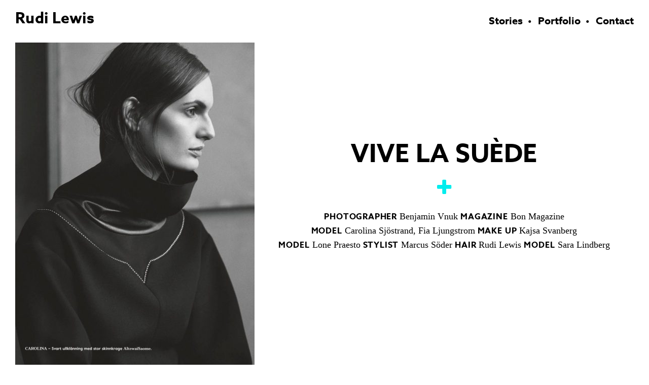

--- FILE ---
content_type: text/html; charset=UTF-8
request_url: https://rudilewis.com/archive/vive-la-suede/
body_size: 4141
content:
<!doctype html><html><head><meta charset="UTF-8"><title>Vive La Suède | Rudi Lewis</title><meta name="title" content="Vive La Suède | Rudi Lewis"><meta name="description" content="Hair-Beauty-Fashion-Photography"><meta charset="UTF-8"><meta content="width=device-width, user-scalable=no" name="viewport"> <script src="https://use.typekit.net/tdb7ctr.js"></script> <script>try{Typekit.load({ async: true });}catch(e){}</script> <link data-optimized="1" rel="stylesheet" href="https://rudilewis.com/wp-content/litespeed/css/df76f4a61cea83a451932048f3919a56.css?ver=19a56"><link type="text/css" rel="stylesheet" href="//fast.fonts.net/cssapi/98ad1202-d6f1-48d4-b1a7-e887acf81045.css"/><link rel="profile" href="http://gmpg.org/xfn/11" /><link rel="pingback" href="https://rudilewis.com/xmlrpc.php" /><meta name='robots' content='max-image-preview:large' /><style>img:is([sizes="auto" i], [sizes^="auto," i]) { contain-intrinsic-size: 3000px 1500px }</style><link rel='dns-prefetch' href='//www.googletagmanager.com' /><link rel="alternate" type="application/rss+xml" title="Rudi Lewis &raquo; Feed" href="https://rudilewis.com/feed/" /><link data-optimized="1" rel='stylesheet' id='wp-block-library-css' href='https://rudilewis.com/wp-content/litespeed/css/9ff8d12b6249bfe65def8accef6474fa.css?ver=6b6cd' type='text/css' media='all' /><style id='classic-theme-styles-inline-css' type='text/css'>/*! This file is auto-generated */
.wp-block-button__link{color:#fff;background-color:#32373c;border-radius:9999px;box-shadow:none;text-decoration:none;padding:calc(.667em + 2px) calc(1.333em + 2px);font-size:1.125em}.wp-block-file__button{background:#32373c;color:#fff;text-decoration:none}</style><style id='global-styles-inline-css' type='text/css'>:root{--wp--preset--aspect-ratio--square: 1;--wp--preset--aspect-ratio--4-3: 4/3;--wp--preset--aspect-ratio--3-4: 3/4;--wp--preset--aspect-ratio--3-2: 3/2;--wp--preset--aspect-ratio--2-3: 2/3;--wp--preset--aspect-ratio--16-9: 16/9;--wp--preset--aspect-ratio--9-16: 9/16;--wp--preset--color--black: #000000;--wp--preset--color--cyan-bluish-gray: #abb8c3;--wp--preset--color--white: #ffffff;--wp--preset--color--pale-pink: #f78da7;--wp--preset--color--vivid-red: #cf2e2e;--wp--preset--color--luminous-vivid-orange: #ff6900;--wp--preset--color--luminous-vivid-amber: #fcb900;--wp--preset--color--light-green-cyan: #7bdcb5;--wp--preset--color--vivid-green-cyan: #00d084;--wp--preset--color--pale-cyan-blue: #8ed1fc;--wp--preset--color--vivid-cyan-blue: #0693e3;--wp--preset--color--vivid-purple: #9b51e0;--wp--preset--gradient--vivid-cyan-blue-to-vivid-purple: linear-gradient(135deg,rgba(6,147,227,1) 0%,rgb(155,81,224) 100%);--wp--preset--gradient--light-green-cyan-to-vivid-green-cyan: linear-gradient(135deg,rgb(122,220,180) 0%,rgb(0,208,130) 100%);--wp--preset--gradient--luminous-vivid-amber-to-luminous-vivid-orange: linear-gradient(135deg,rgba(252,185,0,1) 0%,rgba(255,105,0,1) 100%);--wp--preset--gradient--luminous-vivid-orange-to-vivid-red: linear-gradient(135deg,rgba(255,105,0,1) 0%,rgb(207,46,46) 100%);--wp--preset--gradient--very-light-gray-to-cyan-bluish-gray: linear-gradient(135deg,rgb(238,238,238) 0%,rgb(169,184,195) 100%);--wp--preset--gradient--cool-to-warm-spectrum: linear-gradient(135deg,rgb(74,234,220) 0%,rgb(151,120,209) 20%,rgb(207,42,186) 40%,rgb(238,44,130) 60%,rgb(251,105,98) 80%,rgb(254,248,76) 100%);--wp--preset--gradient--blush-light-purple: linear-gradient(135deg,rgb(255,206,236) 0%,rgb(152,150,240) 100%);--wp--preset--gradient--blush-bordeaux: linear-gradient(135deg,rgb(254,205,165) 0%,rgb(254,45,45) 50%,rgb(107,0,62) 100%);--wp--preset--gradient--luminous-dusk: linear-gradient(135deg,rgb(255,203,112) 0%,rgb(199,81,192) 50%,rgb(65,88,208) 100%);--wp--preset--gradient--pale-ocean: linear-gradient(135deg,rgb(255,245,203) 0%,rgb(182,227,212) 50%,rgb(51,167,181) 100%);--wp--preset--gradient--electric-grass: linear-gradient(135deg,rgb(202,248,128) 0%,rgb(113,206,126) 100%);--wp--preset--gradient--midnight: linear-gradient(135deg,rgb(2,3,129) 0%,rgb(40,116,252) 100%);--wp--preset--font-size--small: 13px;--wp--preset--font-size--medium: 20px;--wp--preset--font-size--large: 36px;--wp--preset--font-size--x-large: 42px;--wp--preset--spacing--20: 0.44rem;--wp--preset--spacing--30: 0.67rem;--wp--preset--spacing--40: 1rem;--wp--preset--spacing--50: 1.5rem;--wp--preset--spacing--60: 2.25rem;--wp--preset--spacing--70: 3.38rem;--wp--preset--spacing--80: 5.06rem;--wp--preset--shadow--natural: 6px 6px 9px rgba(0, 0, 0, 0.2);--wp--preset--shadow--deep: 12px 12px 50px rgba(0, 0, 0, 0.4);--wp--preset--shadow--sharp: 6px 6px 0px rgba(0, 0, 0, 0.2);--wp--preset--shadow--outlined: 6px 6px 0px -3px rgba(255, 255, 255, 1), 6px 6px rgba(0, 0, 0, 1);--wp--preset--shadow--crisp: 6px 6px 0px rgba(0, 0, 0, 1);}:where(.is-layout-flex){gap: 0.5em;}:where(.is-layout-grid){gap: 0.5em;}body .is-layout-flex{display: flex;}.is-layout-flex{flex-wrap: wrap;align-items: center;}.is-layout-flex > :is(*, div){margin: 0;}body .is-layout-grid{display: grid;}.is-layout-grid > :is(*, div){margin: 0;}:where(.wp-block-columns.is-layout-flex){gap: 2em;}:where(.wp-block-columns.is-layout-grid){gap: 2em;}:where(.wp-block-post-template.is-layout-flex){gap: 1.25em;}:where(.wp-block-post-template.is-layout-grid){gap: 1.25em;}.has-black-color{color: var(--wp--preset--color--black) !important;}.has-cyan-bluish-gray-color{color: var(--wp--preset--color--cyan-bluish-gray) !important;}.has-white-color{color: var(--wp--preset--color--white) !important;}.has-pale-pink-color{color: var(--wp--preset--color--pale-pink) !important;}.has-vivid-red-color{color: var(--wp--preset--color--vivid-red) !important;}.has-luminous-vivid-orange-color{color: var(--wp--preset--color--luminous-vivid-orange) !important;}.has-luminous-vivid-amber-color{color: var(--wp--preset--color--luminous-vivid-amber) !important;}.has-light-green-cyan-color{color: var(--wp--preset--color--light-green-cyan) !important;}.has-vivid-green-cyan-color{color: var(--wp--preset--color--vivid-green-cyan) !important;}.has-pale-cyan-blue-color{color: var(--wp--preset--color--pale-cyan-blue) !important;}.has-vivid-cyan-blue-color{color: var(--wp--preset--color--vivid-cyan-blue) !important;}.has-vivid-purple-color{color: var(--wp--preset--color--vivid-purple) !important;}.has-black-background-color{background-color: var(--wp--preset--color--black) !important;}.has-cyan-bluish-gray-background-color{background-color: var(--wp--preset--color--cyan-bluish-gray) !important;}.has-white-background-color{background-color: var(--wp--preset--color--white) !important;}.has-pale-pink-background-color{background-color: var(--wp--preset--color--pale-pink) !important;}.has-vivid-red-background-color{background-color: var(--wp--preset--color--vivid-red) !important;}.has-luminous-vivid-orange-background-color{background-color: var(--wp--preset--color--luminous-vivid-orange) !important;}.has-luminous-vivid-amber-background-color{background-color: var(--wp--preset--color--luminous-vivid-amber) !important;}.has-light-green-cyan-background-color{background-color: var(--wp--preset--color--light-green-cyan) !important;}.has-vivid-green-cyan-background-color{background-color: var(--wp--preset--color--vivid-green-cyan) !important;}.has-pale-cyan-blue-background-color{background-color: var(--wp--preset--color--pale-cyan-blue) !important;}.has-vivid-cyan-blue-background-color{background-color: var(--wp--preset--color--vivid-cyan-blue) !important;}.has-vivid-purple-background-color{background-color: var(--wp--preset--color--vivid-purple) !important;}.has-black-border-color{border-color: var(--wp--preset--color--black) !important;}.has-cyan-bluish-gray-border-color{border-color: var(--wp--preset--color--cyan-bluish-gray) !important;}.has-white-border-color{border-color: var(--wp--preset--color--white) !important;}.has-pale-pink-border-color{border-color: var(--wp--preset--color--pale-pink) !important;}.has-vivid-red-border-color{border-color: var(--wp--preset--color--vivid-red) !important;}.has-luminous-vivid-orange-border-color{border-color: var(--wp--preset--color--luminous-vivid-orange) !important;}.has-luminous-vivid-amber-border-color{border-color: var(--wp--preset--color--luminous-vivid-amber) !important;}.has-light-green-cyan-border-color{border-color: var(--wp--preset--color--light-green-cyan) !important;}.has-vivid-green-cyan-border-color{border-color: var(--wp--preset--color--vivid-green-cyan) !important;}.has-pale-cyan-blue-border-color{border-color: var(--wp--preset--color--pale-cyan-blue) !important;}.has-vivid-cyan-blue-border-color{border-color: var(--wp--preset--color--vivid-cyan-blue) !important;}.has-vivid-purple-border-color{border-color: var(--wp--preset--color--vivid-purple) !important;}.has-vivid-cyan-blue-to-vivid-purple-gradient-background{background: var(--wp--preset--gradient--vivid-cyan-blue-to-vivid-purple) !important;}.has-light-green-cyan-to-vivid-green-cyan-gradient-background{background: var(--wp--preset--gradient--light-green-cyan-to-vivid-green-cyan) !important;}.has-luminous-vivid-amber-to-luminous-vivid-orange-gradient-background{background: var(--wp--preset--gradient--luminous-vivid-amber-to-luminous-vivid-orange) !important;}.has-luminous-vivid-orange-to-vivid-red-gradient-background{background: var(--wp--preset--gradient--luminous-vivid-orange-to-vivid-red) !important;}.has-very-light-gray-to-cyan-bluish-gray-gradient-background{background: var(--wp--preset--gradient--very-light-gray-to-cyan-bluish-gray) !important;}.has-cool-to-warm-spectrum-gradient-background{background: var(--wp--preset--gradient--cool-to-warm-spectrum) !important;}.has-blush-light-purple-gradient-background{background: var(--wp--preset--gradient--blush-light-purple) !important;}.has-blush-bordeaux-gradient-background{background: var(--wp--preset--gradient--blush-bordeaux) !important;}.has-luminous-dusk-gradient-background{background: var(--wp--preset--gradient--luminous-dusk) !important;}.has-pale-ocean-gradient-background{background: var(--wp--preset--gradient--pale-ocean) !important;}.has-electric-grass-gradient-background{background: var(--wp--preset--gradient--electric-grass) !important;}.has-midnight-gradient-background{background: var(--wp--preset--gradient--midnight) !important;}.has-small-font-size{font-size: var(--wp--preset--font-size--small) !important;}.has-medium-font-size{font-size: var(--wp--preset--font-size--medium) !important;}.has-large-font-size{font-size: var(--wp--preset--font-size--large) !important;}.has-x-large-font-size{font-size: var(--wp--preset--font-size--x-large) !important;}
:where(.wp-block-post-template.is-layout-flex){gap: 1.25em;}:where(.wp-block-post-template.is-layout-grid){gap: 1.25em;}
:where(.wp-block-columns.is-layout-flex){gap: 2em;}:where(.wp-block-columns.is-layout-grid){gap: 2em;}
:root :where(.wp-block-pullquote){font-size: 1.5em;line-height: 1.6;}</style><link data-optimized="1" rel='stylesheet' id='style-vars-css' href='https://rudilewis.com/wp-content/litespeed/css/d65d27d0ec5a0a97d7c8460855a190ee.css?ver=190ee' type='text/css' media='all' /><link data-optimized="1" rel='stylesheet' id='style-css' href='https://rudilewis.com/wp-content/litespeed/css/453170f3f601d389b236164484f3cf31.css?ver=94a0f' type='text/css' media='all' /> <script type="text/javascript" src="https://rudilewis.com/wp-includes/js/jquery/jquery.min.js?ver=3.7.1" id="jquery-core-js"></script> <script type="text/javascript" src="https://rudilewis.com/wp-includes/js/jquery/jquery-migrate.min.js?ver=3.4.1" id="jquery-migrate-js"></script> 
 <script type="text/javascript" src="https://www.googletagmanager.com/gtag/js?id=GT-NN6ZTCZ" id="google_gtagjs-js" async></script> <script type="text/javascript" id="google_gtagjs-js-after">/*  */
window.dataLayer = window.dataLayer || [];function gtag(){dataLayer.push(arguments);}
gtag("set","linker",{"domains":["rudilewis.com"]});
gtag("js", new Date());
gtag("set", "developer_id.dZTNiMT", true);
gtag("config", "GT-NN6ZTCZ");
/*  */</script> <link rel="https://api.w.org/" href="https://rudilewis.com/wp-json/" /><link rel="EditURI" type="application/rsd+xml" title="RSD" href="https://rudilewis.com/xmlrpc.php?rsd" /><meta name="generator" content="WordPress 6.8.3" /><link rel="canonical" href="https://rudilewis.com/archive/vive-la-suede/" /><link rel='shortlink' href='https://rudilewis.com/?p=1338' /><link rel="alternate" title="oEmbed (JSON)" type="application/json+oembed" href="https://rudilewis.com/wp-json/oembed/1.0/embed?url=https%3A%2F%2Frudilewis.com%2Farchive%2Fvive-la-suede%2F" /><link rel="alternate" title="oEmbed (XML)" type="text/xml+oembed" href="https://rudilewis.com/wp-json/oembed/1.0/embed?url=https%3A%2F%2Frudilewis.com%2Farchive%2Fvive-la-suede%2F&#038;format=xml" /><meta name="generator" content="Site Kit by Google 1.165.0" /></head><body class="wp-singular rl_archive-template-default single single-rl_archive postid-1338 wp-theme-rudilewis"><div id="wrapper"><header id="header" role="banner" class="clearfix"><h1><a href="https://rudilewis.com/" title="Rudi Lewis" rel="home">Rudi Lewis</a></h1><nav id="nav" role="navigation">
<img id="icon-menu" src="https://rudilewis.com/wp-content/themes/rudilewis/images/icon-menu.svg" alt="mobile menu icon"><div class="menu-menu-1-container"><ul id="menu-menu-1" class="menu"><li id="menu-item-28" class="menu-item menu-item-type-post_type menu-item-object-page menu-item-home menu-item-28"><a href="https://rudilewis.com/">Stories</a></li><li id="menu-item-175" class="menu-item menu-item-type-post_type_archive menu-item-object-rl_portfolio menu-item-175"><a href="https://rudilewis.com/portfolio/">Portfolio</a></li><li id="menu-item-27" class="menu-item menu-item-type-post_type menu-item-object-page menu-item-27"><a href="https://rudilewis.com/about/">Contact</a></li></ul></div></nav></header><article class="content-negmarg masonry" id="post-1338"><div class="grid-sizer"></div><div class="top-part clearfix bottom">
<img
loading="lazy"
class="top-portrait"
src="https://rudilewis.com/wp-content/uploads/2016/04/vive-la-suc3a8de-4-472x650.jpg"
srcset="https://rudilewis.com/wp-content/uploads/2016/04/vive-la-suc3a8de-4-472x650.jpg 1x, https://rudilewis.com/wp-content/uploads/2016/04/vive-la-suc3a8de-4.jpg 2x"
alt=""
><section class="text"><h1 class="entry-title">Vive La Suède</h1><h3></h3><p class="center"><i class="fa fa-2x fa-plus green" aria-hidden="true"></i></p><p class="center"> <strong>Photographer</strong>&nbsp;<a class="regular" href="https://rudilewis.com/archive/#benjamin-vnuk" title="Benjamin&nbsp;Vnuk">Benjamin&nbsp;Vnuk</a> <strong>Magazine</strong>&nbsp;<a class="regular" href="https://rudilewis.com/archive/#bon-magazine" title="Bon&nbsp;Magazine">Bon&nbsp;Magazine</a> <strong>Model</strong>&nbsp;<a class="regular" href="https://rudilewis.com/archive/#carolina-sjostrand" title="Carolina&nbsp;Sjöstrand">Carolina&nbsp;Sjöstrand</a>,&nbsp;<a class="regular" href="https://rudilewis.com/archive/#fia-ljungstrom" title="Fia&nbsp;Ljungstrom">Fia&nbsp;Ljungstrom</a> <strong>Make&nbsp;Up</strong>&nbsp;<a class="regular" href="https://rudilewis.com/archive/#kajsa-svanberg" title="Kajsa&nbsp;Svanberg">Kajsa&nbsp;Svanberg</a> <strong>Model</strong>&nbsp;<a class="regular" href="https://rudilewis.com/archive/#lone-praesto" title="Lone&nbsp;Praesto">Lone&nbsp;Praesto</a> <strong>Stylist</strong>&nbsp;<a class="regular" href="https://rudilewis.com/archive/#marcus-soder" title="Marcus&nbsp;Söder">Marcus&nbsp;Söder</a> <strong>Hair</strong>&nbsp;<a class="regular" href="https://rudilewis.com/archive/#rudi-lewis" title="Rudi&nbsp;Lewis">Rudi&nbsp;Lewis</a> <strong>Model</strong>&nbsp;<a class="regular" href="https://rudilewis.com/archive/#sara-lindberg" title="Sara&nbsp;Lindberg">Sara&nbsp;Lindberg</a></p></section></div>
<img
loading="lazy"
class="block portrait"
src="https://rudilewis.com/wp-content/uploads/2016/04/vive-la-suc3a8de-8-396x547.jpg"
srcset="https://rudilewis.com/wp-content/uploads/2016/04/vive-la-suc3a8de-8-396x547.jpg 1x, https://rudilewis.com/wp-content/uploads/2016/04/vive-la-suc3a8de-8.jpg 2x"
alt=""
>
<img
loading="lazy"
class="block portrait"
src="https://rudilewis.com/wp-content/uploads/2016/04/vive-la-suc3a8de-6-396x546.jpg"
srcset="https://rudilewis.com/wp-content/uploads/2016/04/vive-la-suc3a8de-6-396x546.jpg 1x, https://rudilewis.com/wp-content/uploads/2016/04/vive-la-suc3a8de-6.jpg 2x"
alt=""
>
<img
loading="lazy"
class="block portrait"
src="https://rudilewis.com/wp-content/uploads/2016/04/vive-la-suc3a8de-3-396x546.jpg"
srcset="https://rudilewis.com/wp-content/uploads/2016/04/vive-la-suc3a8de-3-396x546.jpg 1x, https://rudilewis.com/wp-content/uploads/2016/04/vive-la-suc3a8de-3.jpg 2x"
alt=""
>
<img
loading="lazy"
class="block portrait"
src="https://rudilewis.com/wp-content/uploads/2016/04/vive-la-suc3a8de-1-396x544.jpg"
srcset="https://rudilewis.com/wp-content/uploads/2016/04/vive-la-suc3a8de-1-396x544.jpg 1x, https://rudilewis.com/wp-content/uploads/2016/04/vive-la-suc3a8de-1.jpg 2x"
alt=""
>
<img
loading="lazy"
class="block landscape"
src="https://rudilewis.com/wp-content/uploads/2016/04/vive-la-suc3a8de-2.jpg"
srcset="https://rudilewis.com/wp-content/uploads/2016/04/vive-la-suc3a8de-2.jpg 1x, https://rudilewis.com/wp-content/uploads/2016/04/vive-la-suc3a8de-2.jpg 2x"
alt=""
>
<img
loading="lazy"
class="block portrait"
src="https://rudilewis.com/wp-content/uploads/2016/04/vive-la-suc3a8de-7-396x546.jpg.webp"
srcset="https://rudilewis.com/wp-content/uploads/2016/04/vive-la-suc3a8de-7-396x546.jpg 1x, https://rudilewis.com/wp-content/uploads/2016/04/vive-la-suc3a8de-7.jpg 2x"
alt=""
>
<img
loading="lazy"
class="block portrait"
src="https://rudilewis.com/wp-content/uploads/2016/04/vive-la-suc3a8de-396x544.jpg"
srcset="https://rudilewis.com/wp-content/uploads/2016/04/vive-la-suc3a8de-396x544.jpg 1x, https://rudilewis.com/wp-content/uploads/2016/04/vive-la-suc3a8de.jpg 2x"
alt=""
>
<img
loading="lazy"
class="block portrait"
src="https://rudilewis.com/wp-content/uploads/2016/04/vive-la-suc3a8de-5-396x561.jpg.webp"
srcset="https://rudilewis.com/wp-content/uploads/2016/04/vive-la-suc3a8de-5-396x561.jpg 1x, https://rudilewis.com/wp-content/uploads/2016/04/vive-la-suc3a8de-5.jpg 2x"
alt=""
><div class="portrait"></div>
<br class="clear"></article><footer id="footer" class="source-org vcard copyright" role="contentinfo">
<small>&copy;2026 Rudi Lewis</small></footer></div> <script type="speculationrules">{"prefetch":[{"source":"document","where":{"and":[{"href_matches":"\/*"},{"not":{"href_matches":["\/wp-*.php","\/wp-admin\/*","\/wp-content\/uploads\/*","\/wp-content\/*","\/wp-content\/plugins\/*","\/wp-content\/themes\/rudilewis\/*","\/*\\?(.+)"]}},{"not":{"selector_matches":"a[rel~=\"nofollow\"]"}},{"not":{"selector_matches":".no-prefetch, .no-prefetch a"}}]},"eagerness":"conservative"}]}</script> <script type="text/javascript" src="https://rudilewis.com/wp-content/themes/rudilewis/js/script.js?ver=6.8.3" id="rudi-js-js"></script> <script type="text/javascript" src="https://rudilewis.com/wp-content/themes/rudilewis/js/plugins.js?ver=6.8.3" id="rudi-plugins-js"></script> </body></html>
<!-- Page optimized by LiteSpeed Cache @2026-01-17 15:37:52 -->

<!-- Page cached by LiteSpeed Cache 7.6.2 on 2026-01-17 15:37:52 -->

--- FILE ---
content_type: text/css
request_url: https://rudilewis.com/wp-content/litespeed/css/d65d27d0ec5a0a97d7c8460855a190ee.css?ver=190ee
body_size: -278
content:
.green,p a:hover,.current-menu-item a,.block.image-text .text,.block.image-text-top .text,.block.image-text-bottom .text,.instagram p{color:#00eded}

--- FILE ---
content_type: text/css
request_url: https://rudilewis.com/wp-content/litespeed/css/453170f3f601d389b236164484f3cf31.css?ver=94a0f
body_size: 3038
content:
a,hr{padding:0}a,button,input,select,textarea{margin:0}article,aside,details,figure,footer,header,hr,nav,section,summary{display:block}abbr,address,article,aside,audio,b,blockquote,body,body div,caption,cite,code,dd,del,details,dfn,dl,dt,em,fieldset,figure,footer,form,h1,h2,h3,h4,h5,h6,header,html,i,iframe,img,ins,kbd,label,legend,li,mark,menu,nav,object,ol,p,pre,q,samp,section,small,span,strong,sub,summary,sup,table,tbody,td,tfoot,th,thead,time,tr,ul,var,video{margin:0;padding:0;border:0;font-size:100%;font-weight:400;vertical-align:baseline;background:0 0}input[type=checkbox],th{vertical-align:bottom}html{font-size:10px;box-sizing:border-box;overflow-y:scroll}*,:after,:before{box-sizing:inherit}embed,img,object{max-width:100%}ul{list-style:none}blockquote,q{quotes:none}blockquote:after,blockquote:before,q:after,q:before{content:'';content:none}a{font-size:100%;vertical-align:baseline;background:0 0}del{text-decoration:line-through}abbr[title],dfn[title]{border-bottom:1px dotted #000;cursor:help}th{font-weight:700}td{font-weight:400;vertical-align:top}hr{height:1px;border:0;border-top:1px solid #ccc;margin:1em 0}input,select{vertical-align:middle}pre{white-space:pre;white-space:pre-wrap;white-space:pre-line;word-wrap:break-word}input[type=radio]{vertical-align:text-bottom}.ie7 input[type=checkbox]{vertical-align:baseline}.ie6 input{vertical-align:text-bottom}input,select,textarea{font:99% sans-serif}table{border-collapse:collapse;border-spacing:0;font:100%}small{font-size:85%}strong{font-weight:700}td,td img{vertical-align:top}sub,sup{font-size:75%;line-height:0;position:relative}sup{top:-.5em}sub{bottom:-.25em}code,kbd,pre,samp{font-family:monospace,sans-serif}.clickable,button,input[type=button],input[type=file],input[type=submit],label{cursor:pointer}button,input[type=button]{width:auto;overflow:visible}.ie7 img{-ms-interpolation-mode:bicubic}.clearfix:after,.clearfix:before{content:"\0020";display:block;height:0;overflow:hidden}.clearfix:after{clear:both}.clearfix{zoom:1}ins,mark{background-color:#fcd700;color:#000}::-moz-selection{background:#fcd700;color:#fff;text-shadow:none}::selection{background:#fcd700;color:#fff;text-shadow:none}a:link{-webkit-tap-highlight-color:#fcd700}ins{text-decoration:none}mark{font-style:italic;font-weight:700}input:-moz-placeholder{color:#a9a9a9}textarea:-moz-placeholder{color:#a9a9a9}.aligncenter{display:block;margin:0 auto}.alignleft{display:block;float:left}.alignright{display:block;float:right}.clear{display:block;clear:both}.pointer{cursor:pointer}.white{color:#fff;text-shadow:0 0 1rem rgb(0 0 0 / .2)}.black{color:#000;text-shadow:0 0 1rem rgb(255 255 255 / .2)}.hide{display:none!important}a.regular{text-transform:inherit;font-family:inherit;font-style:inherit;font-weight:inherit;font-size:inherit;letter-spacing:inherit}p.center{text-align:center}h1,h2,h3{font-family:"azo-sans-web",sans-serif;font-style:normal;font-weight:700;font-size:5rem;line-height:1.1em;text-align:center;text-transform:uppercase;letter-spacing:.01em}h2{font-size:4rem}h2.medium{font-size:3rem}h2.small{font-size:1.8rem}h3{font-size:1.62rem}p{font-family:'Helvetica W01';font-weight:200;font-style:normal;font-size:1.8rem;line-height:1.5em;margin-bottom:1.3em}p strong,p b,p a{font-family:"azo-sans-web",sans-serif;font-style:normal;font-weight:700;font-size:.9em;text-transform:uppercase;letter-spacing:.05em}a{color:#000;text-decoration:none}#wrapper{max-width:126rem;margin:2rem auto;padding:0 2rem}#header{margin:2rem 0 2rem 0}#header h1{float:left;font-size:3rem;text-transform:none}#icon-menu{display:none}#header nav{float:right;margin-top:.7rem}nav ul li,.category-nav li{font-family:"azo-sans-web",sans-serif;font-style:normal;font-weight:700;display:inline-block;font-size:2rem;list-style:disc;margin:0}nav ul li:before,.category-nav>li:before{content:"•";padding-right:1.2rem;margin-left:1rem}nav ul li:first-child:before,.category-nav li:first-child:before{content:""}nav ul li a:hover,.category-nav li a:hover{text-decoration:underline}.content-negmarg{margin:-.8rem}.top-banner{display:flex;align-items:center;border:.8rem solid #fff;width:100%;background-color:#f5f5f5}.top-banner .text{padding:3rem;margin:0 auto;max-width:50rem}.top-banner .text h3{margin-bottom:5rem}.flex{display:flex;flex-wrap:wrap}.block{position:relative;box-sizing:border-box;border:.8rem solid #fff}.block img{display:block;max-width:none}.post-type-archive-rl_portfolio .block{cursor:pointer}.post-type-archive-rl_portfolio .block:hover img{-webkit-transform:none;transform:none}.block.image-text .text,.block.image-text-top .text,.block.image-text-bottom .text{opacity:0;position:absolute;left:0;right:0;top:0;bottom:0;-o-transition:.5s;-ms-transition:.5s;-moz-transition:.5s;-webkit-transition:.5s;transition:.5s;background-color:rgb(0 0 0 / .5)}.block.image-text:hover .text,.block.image-text-top:hover .text,.block.image-text-bottom:hover .text{opacity:1}.block.image-text .text h2,.block.image-text-top .text h2,.block.image-text-bottom .text h2{position:absolute;left:0;right:0;top:50%;transform:translateY(-50%);margin:0;padding:2rem}h2{margin:2rem}.block.text-before,.block.text-after{display:flex;width:50rem}.block.text-before{flex-direction:row-reverse}.block.text-before img,.block.text-after img{display:block;flex-shrink:0}.block.text-before .text,.block.text-after .text{display:flex;flex-direction:column;justify-content:space-around;position:relative;width:auto;margin:0;flex-grow:1}.block.text-before .text.light,.block.text-after .text.light{background-color:#f5f5f5}.block.text-before .text.dark,.block.text-after .text.dark{background-color:#1e1e1e;color:#fff}.block.text-before .text.white,.block.text-after .text.white{background-color:#fff;color:#fff}.instagram .text{position:absolute;left:2rem;right:2rem;bottom:3rem;margin:0}.instagram .icon-instagram{position:absolute;bottom:0rem;left:0rem}.instagram p{position:relative;font-size:1.8rem;line-height:1.1em;margin-left:6rem}.top-part{display:flex;align-items:center;border:.8rem solid #fff;width:100%}.top-part.left{flex-direction:row-reverse}.top-part>img,.top-part>div{flex-shrink:0;-webkit-align-self:flex-start;align-self:flex-start;margin:1rem 0 1rem 0}.top-part>div img{margin:0 0 .8rem 0}.top-square{width:49%;height:auto}.top-landscape{width:55%;height:auto}.top-part .text{margin:0 4rem 2rem 4rem}.text h1{margin-bottom:2rem}.text h3{margin-bottom:2rem}.grid-sizer{width:16.666%}.block.portrait{width:33.3%}.block.square{width:50%}.block.landscape{width:66.6%}.more-images .image{display:inline-block;margin:.8rem;padding:0}.more-images .image.tall{max-width:45%}.category-nav{position:relative;margin:0 0 3rem 0}.category-nav ul.children{display:none;position:absolute;left:0;right:0;margin:2rem 0;-webkit-column-count:4;-moz-column-count:4;column-count:4}.category-nav .children li{display:block;float:none}nav ul li:first-child:before,.category-nav li:first-child:before{content:"";padding-right:0;margin-left:0}.block .text.top{top:2rem}.slideshow{display:none;position:fixed;top:0;left:0;right:0;bottom:0;background-color:rgb(0 0 0 / .9)}.slideshow .owl-carousel{position:absolute;top:50%;bottom:10%;-ms-transform:translateY(-50%);-webkit-transform:translateY(-50%);transform:translateY(-50%);height:65rem;padding:0 8rem}.slideshow .slide{display:flex;align-items:flex-start}.slideshow .close{position:absolute;top:5rem;right:5rem;cursor:pointer;z-index:1500;font-size:2rem;color:#fff;text-shadow:0 0 2rem rgb(0 0 0 / .2)}.page-template-default article{margin:3rem 0}footer{padding:.8rem 0 2rem 0}footer small{font-family:'Helvetica W01';font-weight:200;font-style:normal;font-size:1.1rem;line-height:1.3em}.owl-carousel .animated{-webkit-animation-duration:1000ms;animation-duration:1000ms;-webkit-animation-fill-mode:both;animation-fill-mode:both}.owl-carousel .owl-animated-in{z-index:0}.owl-carousel .owl-animated-out{z-index:1}.owl-carousel .fadeOut{-webkit-animation-name:fadeOut;animation-name:fadeOut}@-webkit-keyframes fadeOut{0%{opacity:1}100%{opacity:0}}@keyframes fadeOut{0%{opacity:1}100%{opacity:0}}.owl-height{-webkit-transition:height 500ms ease-in-out;-moz-transition:height 500ms ease-in-out;-ms-transition:height 500ms ease-in-out;-o-transition:height 500ms ease-in-out;transition:height 500ms ease-in-out}.owl-carousel{display:block;width:100%;-webkit-tap-highlight-color:#fff0;position:relative;z-index:1}.owl-carousel .owl-stage{position:relative;-ms-touch-action:pan-Y}.owl-carousel .owl-stage:after{content:".";display:block;clear:both;visibility:hidden;line-height:0;height:0}.owl-carousel .owl-stage-outer{position:relative;overflow:hidden;-webkit-transform:translate3d(0,0,0)}.owl-carousel .owl-controls .owl-nav .owl-prev,.owl-carousel .owl-controls .owl-nav .owl-next,.owl-carousel .owl-controls .owl-dot{cursor:pointer;cursor:hand;-webkit-user-select:none;-khtml-user-select:none;-moz-user-select:none;-ms-user-select:none;user-select:none}.owl-carousel.owl-loaded{display:block}.owl-carousel.owl-loading{opacity:0;display:block}.owl-carousel.owl-hidden{opacity:0}.owl-carousel .owl-refresh .owl-item{display:none}.owl-carousel .owl-item{opacity:0;transition:opacity 0.5s;position:relative;min-height:1px;float:left;-webkit-backface-visibility:hidden;-webkit-tap-highlight-color:#fff0;-webkit-touch-callout:none;-webkit-user-select:none;-moz-user-select:none;-ms-user-select:none;user-select:none;max-width:100vw}.owl-carousel .owl-item.center{opacity:1}.owl-carousel .owl-item img{display:block;height:auto;max-width:100%;-webkit-transform-style:preserve-3d}.owl-carousel .owl-item img.portrait{max-width:50vw}.owl-carousel.owl-text-select-on .owl-item{-webkit-user-select:auto;-moz-user-select:auto;-ms-user-select:auto;user-select:auto}.owl-carousel .owl-grab{cursor:move;cursor:-webkit-grab;cursor:-o-grab;cursor:-ms-grab;cursor:grab}.owl-nav{position:absolute;top:50%;left:10rem;right:10rem;bottom:50%;z-index:1500;font-size:2rem;color:#fff;text-shadow:0 0 2rem rgb(0 0 0 / .2)}.owl-nav .owl-prev{position:absolute;left:-5rem;cursor:pointer}.owl-nav .owl-next{position:absolute;right:-5rem;cursor:pointer}.no-js .owl-carousel{display:block}.owl-carousel .owl-item .owl-lazy{opacity:0;-webkit-transition:opacity 400ms ease;-moz-transition:opacity 400ms ease;-ms-transition:opacity 400ms ease;-o-transition:opacity 400ms ease;transition:opacity 400ms ease}.owl-carousel .owl-item img{transform-style:preserve-3d}@media screen and (max-width:1000px){.slideshow .owl-carousel{padding:0 1rem}}@media screen and (max-width:780px){.text,.top-part .text{margin-top:2rem}.top-banner .img-wrap{max-width:100%}.top-banner h1{font-size:3.5rem}.top-banner .icon-play{display:none}.top-banner .text{margin:0 auto}.top-banner .text h3{margin-bottom:1rem}.top-part{display:block}.top-part img{margin:1rem auto 1rem auto;display:block}.top-landscape{position:relative!important;display:block;float:none!important;width:100%!important}}@media screen and (max-width:660px){.top-banner{flex-direction:column}.img-wrap img{height:auto;max-width:100%}}@media screen and (max-width:540px){html{font-size:9px}h1{font-size:4.2rem}#header{position:relative;margin:2rem 0 1.3rem 0}#header h1{font-size:3.5rem}#nav{position:absolute;width:100%}#icon-menu{display:block;float:right;cursor:pointer;pointer-events:auto}.menu-menu-1-container{display:none;position:absolute;width:100%;background-color:#fff;top:4.5rem;padding:0 0 100vh 0;z-index:1000}nav ul li{display:block;padding:.8rem 0;font-size:3.5rem}nav ul li::before{content:"";padding-right:0;margin-left:0}.block,.block img,.text,.top-part,iframe,img.top-landscape,.block.text-before,.block.text-after,.category-nav li{position:relative!important;display:block;float:none!important;width:100%!important}.text{margin:0!important}.top-part .text{padding-top:2rem}.block img{height:auto}.post-type-archive-rl_archive .block img{width:50%!important;height:50%!important}.post-type-archive-rl_archive img.owl-lazy{width:100%!important;height:auto!important;margin-top:.5rem}.block:hover img{-webkit-transform:none;transform:none}.block .text{background-color:#1e1e1e!important;color:white!important;margin:0!important;padding:.5rem 0!important;opacity:1!important}.block .text h2{position:static!important;transform:none!important;margin:0!important;padding:2rem!important}nav ul li::before,.category-nav li::before{content:"";padding-right:0;margin-left:0}.category-nav ul.children{position:relative;margin:1rem 0 3rem;max-height:50vh;width:100%;overflow:scroll;-webkit-column-count:auto;-moz-column-count:auto;column-count:auto}.category-nav ul.children li{font-size:2rem}.category-nav ul.children li a{margin:0}.category-nav li.cat-item{font-size:2.8rem}.category-nav li.cat-item a{margin:.5rem 0;display:block}.top-banner h1,h2{font-size:3rem}.top-square{width:100%}}

--- FILE ---
content_type: image/svg+xml
request_url: https://rudilewis.com/wp-content/themes/rudilewis/images/icon-menu.svg
body_size: -32
content:
<?xml version="1.0" encoding="utf-8"?>
<!-- Generator: Adobe Illustrator 15.0.0, SVG Export Plug-In  -->
<!DOCTYPE svg PUBLIC "-//W3C//DTD SVG 1.1//EN" "http://www.w3.org/Graphics/SVG/1.1/DTD/svg11.dtd" [
	<!ENTITY ns_flows "http://ns.adobe.com/Flows/1.0/">
]>
<svg version="1.1"
	 xmlns="http://www.w3.org/2000/svg" xmlns:xlink="http://www.w3.org/1999/xlink" xmlns:a="http://ns.adobe.com/AdobeSVGViewerExtensions/3.0/"
	 x="0px" y="0px" width="25px" height="26px" viewBox="0 -0.405 25 26" enable-background="new 0 -0.405 25 26"
	 xml:space="preserve">
<defs>
</defs>
<rect y="19.52" fill="#231F20" width="24.958" height="5.48"/>
<rect y="9.76" fill="#231F20" width="24.958" height="5.48"/>
<rect fill="#231F20" width="24.958" height="5.481"/>
</svg>
